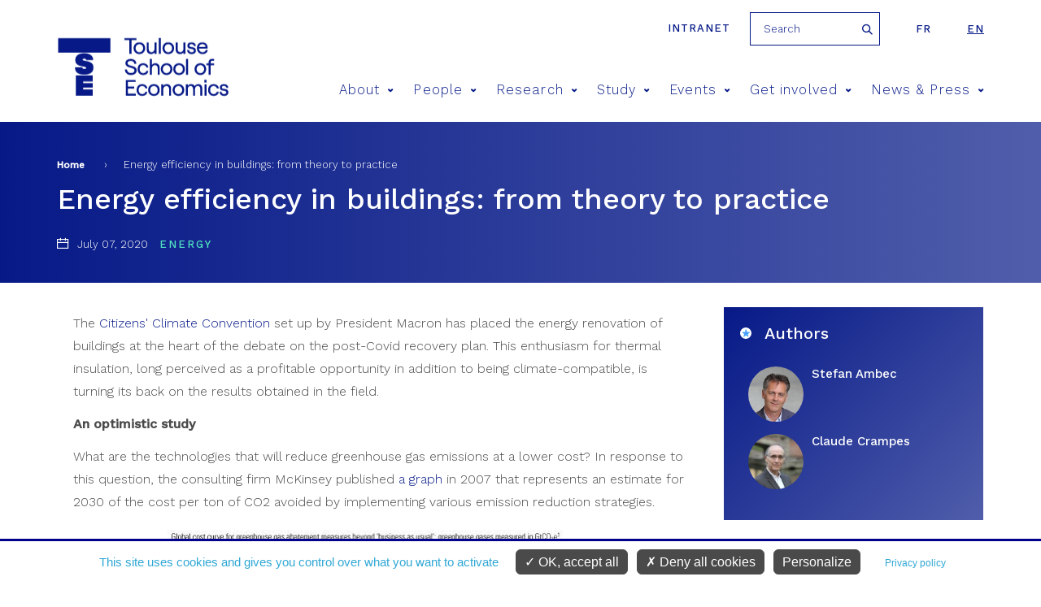

--- FILE ---
content_type: text/html; charset=utf-8
request_url: https://www.tse-fr.eu/energy-efficiency-buildings-theory-practice
body_size: 12743
content:
<meta name="facebook-domain-verification" content="f517f6bbnc6xpkqiof1wu7cxsqeqm7" />
<!DOCTYPE html>
<html  lang="en" dir="ltr" prefix="fb: https://ogp.me/ns/fb# og: https://ogp.me/ns#">
  <head>
    <meta charset="utf-8" />
<meta name="description" content="The Citizens&#039; Climate Convention set up by President Macron has placed the energy renovation of buildings at the heart of the debate on the post-Covid recovery plan. This enthusiasm for thermal insulation, long perceived as a profitable opportunity in addition to being climate-compatible, is turning its back on the results obtained in the field. An optimistic study What are" />
<meta name="generator" content="Drupal 7 (http://drupal.org)" />
<link rel="image_src" href="https://www.tse-fr.eu/sites/default/files/TSE/images/illustrations/tse-co.jpg" />
<link rel="canonical" href="https://www.tse-fr.eu/energy-efficiency-buildings-theory-practice" />
<link rel="shortlink" href="https://www.tse-fr.eu/node/121100" />
<meta property="og:site_name" content="TSE" />
<meta property="og:type" content="article" />
<meta property="og:url" content="https://www.tse-fr.eu/energy-efficiency-buildings-theory-practice" />
<meta property="og:title" content="Energy efficiency in buildings: from theory to practice" />
<meta property="og:description" content="The Citizens&#039; Climate Convention set up by President Macron has placed the energy renovation of buildings at the heart of the debate on the post-Covid recovery plan. This enthusiasm for thermal insulation, long perceived as a profitable opportunity in addition to being climate-compatible, is turning its back on the results obtained in the field. An optimistic study What are the technologies that will reduce greenhouse gas emissions at a lower cost?" />
<meta property="og:updated_time" content="2020-07-07T08:06:58+02:00" />
<meta property="og:image" content="https://www.tse-fr.eu/sites/default/files/TSE/images/illustrations/tse-co.jpg" />
<meta property="article:published_time" content="2020-07-07T08:06:58+02:00" />
<meta property="article:modified_time" content="2020-07-07T08:06:58+02:00" />
    <title>Energy efficiency in buildings: from theory to practice | TSE</title>
    <meta name="viewport" content="width=device-width, initial-scale=1.0, minimum-scale=1.0, maximum-scale=1.0,user-scalable=no"/>
    <meta name="facebook-domain-verification" content="f517f6bbnc6xpkqiof1wu7cxsqeqm7" />
    <link rel="icon" type="image/png" href="/favicon-96x96.png" sizes="96x96" />
    <link rel="icon" type="image/svg+xml" href="/favicon.svg" />
    <link rel="shortcut icon" href="/favicon.ico" />
    <link rel="apple-touch-icon" sizes="180x180" href="/apple-touch-icon.png" />
    <meta name="apple-mobile-web-app-title" content="TSE" />
    <link rel="manifest" href="/site.webmanifest" />
    <link href="https://fonts.googleapis.com/css?family=Roboto:300,400,700,900" rel="stylesheet">
    <link href="https://fonts.googleapis.com/css?family=Montserrat:300,400,500,600,700,900" rel="stylesheet">
    <link href="https://fonts.googleapis.com/css?family=Playfair+Display" rel="stylesheet">
    <link href="https://fonts.googleapis.com/css?family=Oswald:300,400,600,700" rel="stylesheet">
    <style>
@import url("https://www.tse-fr.eu/modules/aggregator/aggregator.css?t8ymnn");
@import url("https://www.tse-fr.eu/sites/all/modules/contrib/calendar/calendar/css/calendar_multiday.css?t8ymnn");
@import url("https://www.tse-fr.eu/modules/field/theme/field.css?t8ymnn");
@import url("https://www.tse-fr.eu/modules/poll/poll.css?t8ymnn");
@import url("https://www.tse-fr.eu/modules/search/search.css?t8ymnn");
@import url("https://www.tse-fr.eu/modules/user/user.css?t8ymnn");
@import url("https://www.tse-fr.eu/sites/all/modules/contrib/views/css/views.css?t8ymnn");
@import url("https://www.tse-fr.eu/sites/all/modules/contrib/ckeditor/css/ckeditor.css?t8ymnn");
</style>
<style>
@import url("https://www.tse-fr.eu/sites/all/modules/contrib/colorbox/styles/default/colorbox_style.css?t8ymnn");
@import url("https://www.tse-fr.eu/sites/all/modules/contrib/ctools/css/ctools.css?t8ymnn");
@import url("https://www.tse-fr.eu/sites/all/modules/contrib/panels/css/panels.css?t8ymnn");
@import url("https://www.tse-fr.eu/modules/locale/locale.css?t8ymnn");
@import url("https://www.tse-fr.eu/sites/all/modules/contrib/ajax_loader/css/throbber-general.css?t8ymnn");
@import url("https://www.tse-fr.eu/sites/all/modules/contrib/ajax_loader/css/circle.css?t8ymnn");
</style>
<style>
@import url("https://www.tse-fr.eu/sites/all/themes/tse/css/lib/idangerous.swiper.css?t8ymnn");
@import url("https://www.tse-fr.eu/sites/all/themes/tse/css/lib/selectric.css?t8ymnn");
@import url("https://www.tse-fr.eu/sites/all/themes/tse/css/fonts-tse.css?t8ymnn");
@import url("https://www.tse-fr.eu/sites/all/themes/tse/css/styles.css?t8ymnn");
</style>
    <script src="//ajax.googleapis.com/ajax/libs/jquery/1.12.4/jquery.min.js"></script>
<script>window.jQuery || document.write("<script src='/sites/all/modules/contrib/jquery_update/replace/jquery/1.12/jquery.min.js'>\x3C/script>")</script>
<script src="https://www.tse-fr.eu/misc/jquery-extend-3.4.0.js?v=1.12.4"></script>
<script src="https://www.tse-fr.eu/misc/jquery-html-prefilter-3.5.0-backport.js?v=1.12.4"></script>
<script src="https://www.tse-fr.eu/misc/jquery.once.js?v=1.2"></script>
<script src="https://www.tse-fr.eu/misc/drupal.js?t8ymnn"></script>
<script src="https://www.tse-fr.eu/sites/all/modules/contrib/jquery_update/js/jquery_browser.js?v=0.0.1"></script>
<script src="https://www.tse-fr.eu/misc/form-single-submit.js?v=7.102"></script>
<script src="https://www.tse-fr.eu/sites/all/modules/contrib/entityreference/js/entityreference.js?t8ymnn"></script>
<script src="https://www.tse-fr.eu/sites/all/modules/custom/services/js/services.js?t8ymnn"></script>
<script src="https://www.tse-fr.eu/sites/all/modules/cc/webform_paypal/webform_paypal.js?t8ymnn"></script>
<script src="https://www.tse-fr.eu/sites/all/modules/contrib/colorbox/js/colorbox.js?t8ymnn"></script>
<script src="https://www.tse-fr.eu/sites/all/modules/contrib/colorbox/styles/default/colorbox_style.js?t8ymnn"></script>
<script src="https://www.tse-fr.eu/sites/all/modules/contrib/colorbox/js/colorbox_load.js?t8ymnn"></script>
<script src="https://www.tse-fr.eu/sites/all/themes/tse/js/lib/modernizr.js?t8ymnn"></script>
<script src="https://www.tse-fr.eu/sites/all/themes/tse/js/lib/idangerous.swiper.min.js?t8ymnn"></script>
<script src="https://www.tse-fr.eu/sites/all/themes/tse/js/lib/jquery.hoverIntent.minified.js?t8ymnn"></script>
<script src="https://www.tse-fr.eu/sites/all/themes/tse/js/lib/jquery.selectric.min.js?t8ymnn"></script>
<script src="https://www.tse-fr.eu/sites/all/themes/tse/js/script.js?t8ymnn"></script>
<script>jQuery.extend(Drupal.settings, {"basePath":"\/","pathPrefix":"","setHasJsCookie":0,"ajaxPageState":{"theme":"tse","theme_token":"Y-ox1h0_ynUwE3qdH2zuGBOZ80fD9F3WMdRKANihJLk","js":{"sites\/all\/modules\/contrib\/ajax_loader\/js\/ajax-loader.js":1,"\/\/ajax.googleapis.com\/ajax\/libs\/jquery\/1.12.4\/jquery.min.js":1,"0":1,"misc\/jquery-extend-3.4.0.js":1,"misc\/jquery-html-prefilter-3.5.0-backport.js":1,"misc\/jquery.once.js":1,"misc\/drupal.js":1,"sites\/all\/modules\/contrib\/jquery_update\/js\/jquery_browser.js":1,"misc\/form-single-submit.js":1,"sites\/all\/modules\/contrib\/entityreference\/js\/entityreference.js":1,"sites\/all\/modules\/custom\/services\/js\/services.js":1,"sites\/all\/modules\/cc\/webform_paypal\/webform_paypal.js":1,"sites\/all\/modules\/contrib\/colorbox\/js\/colorbox.js":1,"sites\/all\/modules\/contrib\/colorbox\/styles\/default\/colorbox_style.js":1,"sites\/all\/modules\/contrib\/colorbox\/js\/colorbox_load.js":1,"sites\/all\/themes\/tse\/js\/lib\/modernizr.js":1,"sites\/all\/themes\/tse\/js\/lib\/idangerous.swiper.min.js":1,"sites\/all\/themes\/tse\/js\/lib\/jquery.hoverIntent.minified.js":1,"sites\/all\/themes\/tse\/js\/lib\/jquery.selectric.min.js":1,"sites\/all\/themes\/tse\/js\/script.js":1},"css":{"modules\/system\/system.base.css":1,"modules\/system\/system.menus.css":1,"modules\/system\/system.messages.css":1,"modules\/system\/system.theme.css":1,"modules\/aggregator\/aggregator.css":1,"sites\/all\/modules\/contrib\/calendar\/calendar\/css\/calendar_multiday.css":1,"modules\/comment\/comment.css":1,"modules\/field\/theme\/field.css":1,"modules\/node\/node.css":1,"modules\/poll\/poll.css":1,"modules\/search\/search.css":1,"modules\/user\/user.css":1,"sites\/all\/modules\/contrib\/views\/css\/views.css":1,"sites\/all\/modules\/contrib\/ckeditor\/css\/ckeditor.css":1,"sites\/all\/modules\/contrib\/colorbox\/styles\/default\/colorbox_style.css":1,"sites\/all\/modules\/contrib\/ctools\/css\/ctools.css":1,"sites\/all\/modules\/contrib\/panels\/css\/panels.css":1,"modules\/locale\/locale.css":1,"sites\/all\/modules\/contrib\/ajax_loader\/css\/throbber-general.css":1,"sites\/all\/modules\/contrib\/ajax_loader\/css\/circle.css":1,"sites\/all\/themes\/zen\/system.base.css":1,"sites\/all\/themes\/zen\/system.menus.css":1,"sites\/all\/themes\/zen\/system.messages.css":1,"sites\/all\/themes\/zen\/system.theme.css":1,"sites\/all\/themes\/zen\/comment.css":1,"sites\/all\/themes\/zen\/node.css":1,"sites\/all\/themes\/tse\/css\/lib\/idangerous.swiper.css":1,"sites\/all\/themes\/tse\/css\/lib\/selectric.css":1,"sites\/all\/themes\/tse\/css\/fonts-tse.css":1,"sites\/all\/themes\/tse\/css\/styles.css":1}},"colorbox":{"opacity":"0.85","current":"{current} of {total}","previous":"\u00ab Prev","next":"Next \u00bb","close":"Close","maxWidth":"98%","maxHeight":"98%","fixed":true,"mobiledetect":true,"mobiledevicewidth":"480px","file_public_path":"\/sites\/default\/files","specificPagesDefaultValue":"admin*\nimagebrowser*\nimg_assist*\nimce*\nnode\/add\/*\nnode\/*\/edit\nprint\/*\nprintpdf\/*\nsystem\/ajax\nsystem\/ajax\/*"},"better_exposed_filters":{"views":{"debate":{"displays":{"detail_header":{"filters":[]},"same_theme":{"filters":[]}}},"bloc_partenaires":{"displays":{"block":{"filters":[]}}}}},"urlIsAjaxTrusted":{"\/energy-efficiency-buildings-theory-practice":true},"ajaxThrobber":{"markup":"\u003Cdiv class=\u0022ajax-throbber sk-circle\u0022\u003E\n              \u003Cdiv class=\u0022sk-circle1 sk-child\u0022\u003E\u003C\/div\u003E\n              \u003Cdiv class=\u0022sk-circle2 sk-child\u0022\u003E\u003C\/div\u003E\n              \u003Cdiv class=\u0022sk-circle3 sk-child\u0022\u003E\u003C\/div\u003E\n              \u003Cdiv class=\u0022sk-circle4 sk-child\u0022\u003E\u003C\/div\u003E\n              \u003Cdiv class=\u0022sk-circle5 sk-child\u0022\u003E\u003C\/div\u003E\n              \u003Cdiv class=\u0022sk-circle6 sk-child\u0022\u003E\u003C\/div\u003E\n              \u003Cdiv class=\u0022sk-circle7 sk-child\u0022\u003E\u003C\/div\u003E\n              \u003Cdiv class=\u0022sk-circle8 sk-child\u0022\u003E\u003C\/div\u003E\n              \u003Cdiv class=\u0022sk-circle9 sk-child\u0022\u003E\u003C\/div\u003E\n              \u003Cdiv class=\u0022sk-circle10 sk-child\u0022\u003E\u003C\/div\u003E\n              \u003Cdiv class=\u0022sk-circle11 sk-child\u0022\u003E\u003C\/div\u003E\n              \u003Cdiv class=\u0022sk-circle12 sk-child\u0022\u003E\u003C\/div\u003E\n            \u003C\/div\u003E","hideAjaxMessage":1}});</script>

    <script type="text/javascript"
            src="https://www.tse-fr.eu/sites/all/modules/custom/cc_rgpd/js/tarteaucitron/tarteaucitron.js"></script>
    <script type="text/javascript">
      tarteaucitron.init({
        "privacyUrl": "/legal-information", /* Privacy policy url */

        "hashtag": "#cookie", /* Open the panel with this hashtag */
        "cookieName": "tarteaucitron", /* Cookie name */

        "orientation": "bottom", /* Banner position (top - bottom) */

        "groupServices": false, /* Group services by category */

        "showAlertSmall": false, /* Show the small banner on bottom right */
        "cookieslist": false, /* Show the cookie list */

        "closePopup": false, /* Show a close X on the banner */

        "showIcon": false, /* Show cookie icon to manage cookies */
        //"iconSrc": "", /* Optionnal: URL or base64 encoded image */
        "iconPosition": "BottomRight", /* BottomRight, BottomLeft, TopRight and TopLeft */

        "adblocker": false, /* Show a Warning if an adblocker is detected */

        "DenyAllCta" : true, /* Show the deny all button */
        "AcceptAllCta" : true, /* Show the accept all button when highPrivacy on */
        "highPrivacy": true, /* HIGHLY RECOMMANDED Disable auto consent */

        "handleBrowserDNTRequest": false, /* If Do Not Track == 1, disallow all */

        "removeCredit": true, /* Remove credit link */
        "moreInfoLink": true, /* Show more info link */

        "useExternalCss": false, /* If false, the tarteaucitron.css file will be loaded */
        "useExternalJs": false, /* If false, the tarteaucitron.js file will be loaded */

        //"cookieDomain": ".my-multisite-domaine.fr", /* Shared cookie for multisite */

        "readmoreLink": "", /* Change the default readmore link */

        "mandatory": true, /* Show a message about mandatory cookies */
      });

      // Matomo
      tarteaucitron.user.matomoId = 1;
      tarteaucitron.user.matomoHost = "https://tsefr.matomo.cloud/";
      //tarteaucitron.user.matomoHost = 'https://iast.matomo.cloude/';

            tarteaucitron.user.matomoSecId = 19;
      
      //Facebook
      tarteaucitron.user.facebookpixelId = '4504764012896974'; //'203092126865444' //le deuxième (plus ancien) est-il à mettre aussi ?
      tarteaucitron.user.facebookpixelMore = function () { /* add here your optionnal facebook pixel function */ };

      //Linkedin
      tarteaucitron.user.linkedininsighttag = '2236097'; //'2013668' //le deuxième (plus ancien) est-il à mettre aussi ?

      (tarteaucitron.job = tarteaucitron.job || []).push('youtube', 'facebookpixel', 'linkedininsighttag', 'matomo');
    </script>
  </head>
  <body class="html not-front not-logged-in no-sidebars page-node page-node- page-node-121100 node-type-debate-news i18n-en section-energy-efficiency-buildings-theory-practice" >
    <div class="filter-hover"></div>
          <p class="skip-link__wrapper">
        <a href="#main-menu"
           class="skip-link visually-hidden visually-hidden--focusable"
           id="skip-link">Jump to navigation        </a>
      </p>
            

<header class="header" role="banner">

    <div class="center-wrap">
      <a href="https://tsefr.sharepoint.com/SitePages/Accueil.aspx"
         class="header-link"
         title="intranet"
         target="_blank"
         rel="nofollow"
      >Intranet</a>
              <form class="search-block-form" action="/energy-efficiency-buildings-theory-practice" method="post" id="search-block-form--2" accept-charset="UTF-8"><div><div class="container-inline">
      <h2 class="element-invisible">Search form</h2>
    <div class="form-item form-type-textfield form-item-search-block-form">
  <label class="element-invisible" for="edit-search-block-form--4">Search </label>
 <input title="Enter the terms you wish to search for." placeholder="Search" type="text" id="edit-search-block-form--4" name="search_block_form" value="" size="15" maxlength="128" class="form-text" />
</div>
<div class="form-actions form-wrapper" id="edit-actions--2"><input type="submit" id="edit-submit--2" name="op" value="Search" class="form-submit" /></div><input type="hidden" name="form_build_id" value="form-ZCwKHjAqdwUGFdQe8YfnYQsSmsBw3lu4GuwVU1jjQgQ" />
<input type="hidden" name="form_id" value="search_block_form" />
</div>
</div></form>            

<ul class="language-switcher-locale-url"><li class="fr first"><a href="/fr/efficacite-energetique-des-batiments-de-la-theorie-la-pratique" class="language-link" xml:lang="fr" title="Efficacité énergétique des bâtiments : de la théorie à la pratique">fr</a></li>
<li class="en last active"><a href="/energy-efficiency-buildings-theory-practice?lang=en" class="language-link active" xml:lang="en" title="Energy efficiency in buildings: from theory to practice">en</a></li>
</ul>    </div>

    <div class="center-wrap">
      <a href="/" title="Home"
         rel="home" class="logo"><img
                  src="/sites/all/themes/tse/images/site/logo-tse.png"
                  alt="Home"/></a>

      <span class="menu-mobile">
          <span>&nbsp;</span>
      </span>

      <!--      menu principal-->
      <nav class="main-menu">
    <ul>
                    <li><a href="/about-8" title="About">About<span class="icon icon-arrow-bottom"></span></a>
                                <div>
                                        <h2>About</h2>
                    <ul>
                                                <li><a href="/about"><span class="icon icon-pipe"></span> Living economics</a></li>
                                                <li><a href="https://www.tse-fr.eu/about?lang=en&qt-embed_generic_tabs=1#qt-embed_generic_tabs"><span class="icon icon-pipe"></span> Vision</a></li>
                                                <li><a href="https://www.tse-fr.eu/about?lang=en&qt-embed_generic_tabs=2#qt-embed_generic_tabs"><span class="icon icon-pipe"></span> Governance</a></li>
                                                <li><a href="/eur-chess-TSE"><span class="icon icon-pipe"></span> EUR CHESS Challenges in Economics and Quantitative Social Sciences</a></li>
                                                <li><a href="https://www.tse-fr.eu/about?qt-embed_generic_tabs=3#qt-embed_generic_tabs"><span class="icon icon-pipe"></span> Research</a></li>
                                                <li><a href="https://www.tse-fr.eu/about?qt-embed_generic_tabs=4#qt-embed_generic_tabs"><span class="icon icon-pipe"></span> Education</a></li>
                                                <li><a href="https://www.tse-fr.eu/about?qt-embed_generic_tabs=5#qt-embed_generic_tabs"><span class="icon icon-pipe"></span> Partnerships</a></li>
                                                <li><a href="https://www.tse-fr.eu/about?qt-embed_generic_tabs=6#qt-embed_generic_tabs"><span class="icon icon-pipe"></span> Our donors</a></li>
                                                <li><a href="https://www.tse-fr.eu/about?qt-embed_generic_tabs=7#qt-embed_generic_tabs"><span class="icon icon-pipe"></span> History</a></li>
                                                <li><a href="https://www.tse-fr.eu/about?lang=en&qt-embed_generic_tabs=8#qt-embed_generic_tabs"><span class="icon icon-pipe"></span> CARE anti-harassment committee</a></li>
                                            </ul>
                </div>
                            </li>
                    <li><a href="/people" title="People">People<span class="icon icon-arrow-bottom"></span></a>
                                <div>
                                            <img src="https://www.tse-fr.eu/sites/default/files/styles/main_menu_image/public/menuimage/2022_tse_group_picture.jpg?itok=7yjLQ9wD" />
                                        <h2>People</h2>
                    <ul>
                                                <li><a href="/people/1777/-1/-1"><span class="icon icon-pipe"></span> Faculty</a></li>
                                                <li><a href="/people/32410/-1/-1"><span class="icon icon-pipe"></span> Affiliated Faculty</a></li>
                                                <li><a href="/people/86109/-1/-1"><span class="icon icon-pipe"></span> Associate Faculty</a></li>
                                                <li><a href="/people/32414/-1/-1"><span class="icon icon-pipe"></span> Visitors</a></li>
                                                <li><a href="/people/86110/-1/-1"><span class="icon icon-pipe"></span> Post-Docs, Engineers and Assistants</a></li>
                                                <li><a href="/people/32411/-1/-1"><span class="icon icon-pipe"></span> PhD Students</a></li>
                                                <li><a href="/people/32412/-1/-1"><span class="icon icon-pipe"></span> Staff</a></li>
                                            </ul>
                </div>
                            </li>
                    <li><a href="/solving-key-economic-and-social-issues" title="Research">Research<span class="icon icon-arrow-bottom"></span></a>
                                <div>
                                            <img src="https://www.tse-fr.eu/sites/default/files/styles/main_menu_image/public/menuimage/chercheurs_tse_28_0.jpg?itok=b0pbGT1L" />
                                        <h2>Research</h2>
                    <ul>
                                                <li><a href="/academic-groups"><span class="icon icon-pipe"></span> Academic groups</a></li>
                                                <li><a href="/groups/department-economics"><span class="icon icon-pipe"></span> Department of Economics</a></li>
                                                <li><a href="https://www.tse-fr.eu/department-mathematics-and-statistics"><span class="icon icon-pipe"></span> Department of Mathematics and Statistics</a></li>
                                                <li><a href="/department-social-and-behavioral-sciences"><span class="icon icon-pipe"></span> Department of Social and Behavioral Sciences</a></li>
                                                <li><a href="/catalogue-publication-abstracts"><span class="icon icon-pipe"></span> Catalogue of TSE publication abstracts</a></li>
                                                <li><a href="/research/publications"><span class="icon icon-pipe"></span> Publications</a></li>
                                                <li><a href="https://www.tse-fr.eu/tsepartnership?qt-embed_generic_tabs=2#qt-embed_generic_tabs"><span class="icon icon-pipe"></span> Thematic Centers</a></li>
                                                <li><a href="/research-projects"><span class="icon icon-pipe"></span> Grants & funding</a></li>
                                                <li><a href="/job-market"><span class="icon icon-pipe"></span> Job market</a></li>
                                                <li><a href="/tse-lab"><span class="icon icon-pipe"></span> TSE Lab</a></li>
                                                <li><a href="/data-computing-center"><span class="icon icon-pipe"></span> Data & Computing Center</a></li>
                                                <li><a href="/tsepartnership"><span class="icon icon-pipe"></span> Research Partnerships</a></li>
                                                <li><a href="/libraries-tse"><span class="icon icon-pipe"></span> Libraries</a></li>
                                            </ul>
                </div>
                            </li>
                    <li><a href="/study-tse" title="Study">Study<span class="icon icon-arrow-bottom"></span></a>
                                <div>
                                            <img src="https://www.tse-fr.eu/sites/default/files/styles/main_menu_image/public/menuimage/34614005665_7107abd6fd_k_0.jpg?itok=747GxgYd" />
                                        <h2>Study</h2>
                    <ul>
                                                <li><a href="/admissions"><span class="icon icon-pipe"></span> Admissions</a></li>
                                                <li><a href="/undergraduate-program"><span class="icon icon-pipe"></span> Undergraduate</a></li>
                                                <li><a href="/master-in-economics"><span class="icon icon-pipe"></span> Graduate / Masters</a></li>
                                                <li><a href="/doctoral-program"><span class="icon icon-pipe"></span> PhD program</a></li>
                                                <li><a href="https://www.tse-fr.eu/doctoral-program?qt-embed_generic_tabs=1#qt-embed_generic_tabs"><span class="icon icon-pipe"></span> PhD Placement</a></li>
                                                <li><a href="/executive-education"><span class="icon icon-pipe"></span> Executive Education</a></li>
                                                <li><a href="/toulouse-summer-school-quantitative-social-sciences"><span class="icon icon-pipe"></span> Summer School</a></li>
                                                <li><a href="/international"><span class="icon icon-pipe"></span> International</a></li>
                                                <li><a href="/campus"><span class="icon icon-pipe"></span> Campus / Student Life</a></li>
                                                <li><a href="/careers"><span class="icon icon-pipe"></span> Careers</a></li>
                                                <li><a href="/studying-abroad-and-gap-year"><span class="icon icon-pipe"></span> Studying abroad & Gap year</a></li>
                                                <li><a href="/school-administration"><span class="icon icon-pipe"></span> School Administration</a></li>
                                                <li><a href="/alumni"><span class="icon icon-pipe"></span> Alumni</a></li>
                                                <li><a href="/job-market-candidates-tse"><span class="icon icon-pipe"></span> Job Market Candidates</a></li>
                                                <li><a href="/chat-our-students"><span class="icon icon-pipe"></span> Chat with our students</a></li>
                                            </ul>
                </div>
                            </li>
                    <li><a href="/events/conferences" title="Events">Events<span class="icon icon-arrow-bottom"></span></a>
                                <div>
                                            <img src="https://www.tse-fr.eu/sites/default/files/styles/main_menu_image/public/menuimage/conference.jpg?itok=BN0HZb44" />
                                        <h2>Events</h2>
                    <ul>
                                                <li><a href="/events/conferences"><span class="icon icon-pipe"></span> Conferences</a></li>
                                                <li><a href="/events/seminars"><span class="icon icon-pipe"></span> Talks</a></li>
                                                <li><a href="/tse-prizes"><span class="icon icon-pipe"></span> TSE Prizes</a></li>
                                                <li><a href="https://www.tse-fr.eu/sites/default/files/TSE/documents/doc/visiteurs/planning.visiteurs.pdf"><span class="icon icon-pipe"></span> Weekly Visitors</a></li>
                                                <li><a href="/futurapolis-planete"><span class="icon icon-pipe"></span> Futurapolis Planète</a></li>
                                            </ul>
                </div>
                            </li>
                    <li><a href="/get-involved" title="Get involved">Get involved<span class="icon icon-arrow-bottom"></span></a>
                                <div>
                                            <img src="https://www.tse-fr.eu/sites/default/files/styles/main_menu_image/public/menuimage/conference_forum.jpg?itok=EH-uhOqs" />
                                        <h2>Get involved</h2>
                    <ul>
                                                <li><a href="/campaign"><span class="icon icon-pipe"></span> Giving to TSE</a></li>
                                                <li><a href="/information-employers"><span class="icon icon-pipe"></span> Information for employers</a></li>
                                                <li><a href="https://alumni.tse-fr.eu"><span class="icon icon-pipe"></span> Alumni relations</a></li>
                                                <li><a href="/executive-education"><span class="icon icon-pipe"></span> Executive Education</a></li>
                                                <li><a href="/tse-p-historical-background"><span class="icon icon-pipe"></span> TSE-P Historical background</a></li>
                                            </ul>
                </div>
                            </li>
                    <li><a href="/news-and-press" title="News & Press">News & Press<span class="icon icon-arrow-bottom"></span></a>
                                <div>
                                        <h2>News & Press</h2>
                    <ul>
                                                <li><a href="/debate/all"><span class="icon icon-pipe"></span> Debate</a></li>
                                                <li><a href="/news/all"><span class="icon icon-pipe"></span> All news</a></li>
                                                <li><a href="/media/documents"><span class="icon icon-pipe"></span> Media/Press</a></li>
                                                <li><a href="/tse-mag"><span class="icon icon-pipe"></span> Magazines</a></li>
                                                <li><a href="/TSE-activity-reports"><span class="icon icon-pipe"></span> Activity reports</a></li>
                                                <li><a href="/headline-research/all"><span class="icon icon-pipe"></span> Headline Research</a></li>
                                                <li><a href="/tse-newsletters"><span class="icon icon-pipe"></span> Newsletters</a></li>
                                            </ul>
                </div>
                            </li>
            </ul>
</nav>
        <!--      recherche-->

              </div>
</header>
<section>
  <div class="bloc-titre">
      <div class="center-wrap">
      <!--  -->        <nav class="breadcrumb" role="navigation"><h2 class="breadcrumb__title">You are here</h2><ol class="breadcrumb__list"><li class="breadcrumb__item"><a href="/">Home</a><span class="breadcrumb__separator"> › </span></li><li class="breadcrumb__item">Energy efficiency in buildings: from theory to practice</li></ol></nav>      <!--    <a href="#skip-link" class="visually-hidden visually-hidden--focusable" id="main-content">Back to top</a>-->
      <!--  -->                    <h1 class="titre1">Energy efficiency in buildings: from theory to practice</h1>
                  <div class="region region-after-title">
    <div class="block block-views first last odd" id="block-views-debate-detail-header">

      
  <div class="view view-debate view-id-debate view-display-id-detail_header view-dom-id-2d47a68ba6e71040b074dc2b1c50e0eb">
        
  
  
      <div class="view-content">
      <!--  <div-->      
          <i class="icon icon-calendar"></i> July 07, 2020 <span class="cat">Energy</span>  <!--  </div>-->
    </div>
  
  
  
  
  
  
</div>
</div>
  </div>
      </div>
  </div>
    
<!--  -->        



<article class="node node-debate-news view-mode-full node-121100">
    <div class="center-wrap">
        <div class="col">
                        <header>
                              </header>
                    <div class="field field-name-body field-type-text-with-summary field-label-hidden"><div class="field-items"><div class="field-item even"><p>
	The <a href="https://www.conventioncitoyennepourleclimat.fr/">Citizens' Climate Convention</a> set up by President Macron has placed the energy renovation of buildings at the heart of the debate on the post-Covid recovery plan. This enthusiasm for thermal insulation, long perceived as a profitable opportunity in addition to being climate-compatible, is turning its back on the results obtained in the field.
</p>
<p>
	<b>An optimistic study</b>
</p>
<p>
	What are the technologies that will reduce greenhouse gas emissions at a lower cost? In response to this question, the consulting firm McKinsey published <a href="https://www.mckinsey.com/business-functions/sustainability/our-insights/a-cost-curve-for-greenhouse-gas-reduction">a graph</a> in 2007 that represents an estimate for 2030 of the cost per ton of CO2 avoided by implementing various emission reduction strategies.
</p>
<p class="rtecenter">
	<img src="/sites/default/files/medias/images/gr.jpg" style="width:544px; height:501px" />
</p>
<p>
	The winning technology in this ranking is building insulation, with a negative cost, i.e. a gain of more than 150 euros per ton of CO2 avoided! In other words, it is a "win-win" solution that should make CO2 emissions reduction profitable: the cost of insulation is largely offset by the expected future savings on the energy bill.
</p>
<p>
	In line with these calculations, in many countries public authorities have implemented policies to promote the insulation of old buildings. There is, however, a paradox: if insulation is so economically advantageous, it is in the interest of the occupants (households, shopkeepers, industrialists) to undertake energy renovation work, even without subsidies, unless they are tenants or their bank refuses to give them a loan, in which case a state-guaranteed loan should lift the financial lock. Given the forecasts of McKinsey's experts, economic rationality should therefore be sufficient to induce homeowners to insulate their homes, especially with this financial aid, which is a windfall effect. This is not what we have seen, particularly in the United States.
</p>
<p>
	<b>Paperwork and dust</b>
</p>
<p>
	The U.S. federal government has set up a program to help the most disadvantaged take full responsibility for the energy retrofit of their homes. Poor households can have work done at an average cost of <a href="http://e2e.haas.berkeley.edu/featured-eeinvestments.html">$5,000</a> without paying anything out of their own pocket. A <a href="https://bfi.uchicago.edu/wp-content/uploads/BFI-2015-01_0.pdf">study conducted in 2015</a> tried to understand why a very small number of eligible households participate in such a generous program. Is it because of a lack of information? Is it an aversion to administrative procedures? Researchers randomly selected 30,000 eligible households in Michigan, half of which benefited from a promotional campaign: letters and phone calls to publicize the program and logistical support to put together an application file. This relatively expensive campaign ($450,000) increased the participation rate, but the increase was small.
</p>
<p>
	Comparing the households that benefited from the promotional campaign with others, the application rate for the program increased from 2% to only 15%. In the end, 6% of those who received support to participate in the program completed the work compared to 1% for the others. The rate of completion of the work conditional to submitting an application is not higher for those who have benefited from the promotion program. The authors of this study conclude that information and transaction costs are not the main obstacles to energy retrofits. The low uptake of this type of program can only be explained by non-monetary costs, such as noise and dust caused by the renovation work.
</p>
<p>
	<b>What does the bill say?</b>
</p>
<p>
	Various studies have estimated the energy savings achieved and compared them with those expected in energy retrofit programs. They all show that we are far from the mark. The fraction of savings achieved compared to those predicted varies from <a href="https://energyathaas.files.wordpress.com/2020/06/5dcc2-final_wap_manuscript_0118.pdf">30%</a> to <a href="https://e2e.haas.berkeley.edu/pdf/workingpapers/WP028.pdf">58%</a> depending on the study. If we compare the cost of the renovation with the energy savings, the investment does not always prove to be profitable, contrary to what McKinsey had suggested. In the sample of 30,000 households in Michigan, the annual rate of return is estimated at <a href="https://energyathaas.files.wordpress.com/2020/06/5dcc2-final_wap_manuscript_0118.pdf">-7.8%,</a> which brings the cost per ton of CO2 avoided to 200 dollars, and thus puts building insulation in last place for decarbonization solutions as estimated by McKinsey. In France, <a href="https://www.larevuedelenergie.com/quel-est-limpact-des-travaux-de-renovation-energetique-des-logements-sur-la-consommation-denergie/">a study</a> based on survey data leads to the same conclusion of negative performance of energy renovation. With 1,000 euros of work, an average reduction in the bill of 8.4 euros per year is obtained. To offset the initial investment, you have to wait ... 120 years!
</p>
<p>
	This discrepancy between expected and actual savings, known as the "<a href="https://en.wikipedia.org/wiki/Energy_efficiency_gap">energy efficiency gap</a>", is partly explained by overly optimistic assumptions in the simulation models used by engineers. But this is not the only reason. Breaking down all insulation measures for walls, ceilings and windows, a 2020 <a href="http://e2e.haas.berkeley.edu/pdf/workingpapers/WP046.pdf">study</a> estimates that projection errors explain 41% of the gap. The rest is largely due to the heterogeneity in the quality of the work carried out: the authors estimate that the gap between planned and realized energy savings would be reduced by 43% if all the work was carried out by the top 5% of renovation companies.
</p>
<p>
	<b>Information asymmetries in the renovation market</b>
</p>
<p>
	Although thermal insulation is a simple and mature technology, its performance is highly variable. It depends on many factors such as the type of building, the materials used, the heating system, the thermal bridges, the climate, the skills and involvement of the technicians in charge of the building site. A wide range of insulation materials and techniques are available on the market. It's not easy to make a choice when you're not an expert. Unless you carry out the work yourself, the energy efficiency of your home is left in the hands of one or several professionals who are supposed to do the best at the lowest cost. This creates a problem of moral hazard that was highlighted in <a href="https://www.journals.uchicago.edu/doi/10.1086/698446?mobileUi=0">an article published in 2018</a>. As the owner does not have the expertise to ensure the quality of the work, there is a strong temptation for the craftsman to botch up the site with entry-level equipment. Regardless of the energy savings made, it will be paid for by the owner (and taxpayers via the subsidy). If it turns out that the expected energy savings do not bring down the bill, it will be too late to hold them accountable. The authors document the existence of this moral hazard. They show that energy efficiency is lower (i) for work that is more difficult to observe, such as attic insulation, and (ii) when it is done on Fridays rather than other days of the week.
</p>
<p>
	This moral hazard is coupled with an adverse selection problem because it is difficult for a homeowner to evaluate the competence and honesty of renovation professionals. Competition in the presence of adverse selection pulls quality down through a mechanism known as the "<a href="https://en.wikipedia.org/wiki/The_Market_for_Lemons">market for lemons</a>". Since customers lack the skills to distinguish between good and bad professionals, only those who succeed in lowering costs survive by cutting back on quality. As a result, competence and performance are not sufficiently remunerated. In the end, the owners give up investing, or do so for small jobs that are partly subsidized by taxpayers.
</p>
<p align="center" style="text-align:center">
	*
</p>
<p align="center" style="text-align:center">
	* *
</p>
<p>
	The energy renovation of buildings is one of the options for decarbonizing the economy. While it is socially desirable, it is not profitable for owners without subsidies as long as energy is cheap. Financial aid is not everything. The state must also better regulate the energy renovation sector and professionals in the sector must better discipline themselves to ensure that the promises of energy savings are fulfilled. 
</p>
</div></div></div>            <!-- Bloc pagination -->
                        <ul class="pagination">
                                  <li><a class="previous" href="/effects-parallel-trade-drugs-europe" title="The effects of parallel trade of drugs in Europe"><span>July 04, 2020</span>The effects of parallel trade of drugs in Europe<i class="icon icon-next"></i></a></li>
                                              <li><a class="next" href="/how-have-big-tech-and-other-digital-platforms-fared-crisis" title="How have Big Tech and other digital platforms fared in the crisis?"><span>July 17, 2020</span>How have Big Tech and other digital platforms fared in the crisis?<i class="icon icon-next"></i></a></li>
                          </ul>
                        <!-- FIN Bloc pagination -->
                  </div>

                <div class="col">
                            <div class="b-infos people">
                    <h2>Authors</h2>
                    <ul>
                                                <li>
                                                          <a href="/people/stefan-ambec">
                                                            <figure><img src="https://www.tse-fr.eu/sites/default/files/styles/member_external/public/externals/bf9aeec94d1bb3ad9c6b011b92ddd377.jpg?itok=Op5rcKhp" width="130" height="130" alt="Stefan Ambec" /></figure>                                <span>Stefan Ambec</span>
                                <span class="function"></span>
                                                          </a>
                                                      </li>
                                                <li>
                                                          <a href="/people/claude-crampes">
                                                            <figure><img src="https://www.tse-fr.eu/sites/default/files/styles/member_external/public/externals/044b383452f335a881c060e621a8d362.jpg?itok=rS8nSQbf" width="130" height="130" alt="Claude Crampes" /></figure>                                <span>Claude Crampes</span>
                                <span class="function"></span>
                                                          </a>
                                                      </li>
                                          </ul>
                </div>
            
              <div class="b-infos social">
                  <h2>Share</h2>
                    <ul>
      <li><a href="#"
             onclick="window.open('https://bsky.app/intent/compose?text=Energy+efficiency+in+buildings%3A+from+theory+to+practice+https%3A%2F%2Fwww.tse-fr.eu%2Fenergy-efficiency-buildings-theory-practice' ,'bsky-share-dialog','width=626,height=436');return false;"
             title="Bluesky"><span class="icon icon-Bluesky"></span></a></li>
      <li><a href="#"
	     onclick="window.open('https://threads.net/intent/post?text=Energy+efficiency+in+buildings%3A+from+theory+to+practice+https%3A%2F%2Fwww.tse-fr.eu%2Fenergy-efficiency-buildings-theory-practice' ,'threads-share-dialog','width=626,height=436');return false;"
             title="Threads"><span class="icon icon-Threads"></span></a></li>
      <li><a href="#"
             onclick="window.open('https://www.linkedin.com/shareArticle?url=https%3A%2F%2Fwww.tse-fr.eu%2Fenergy-efficiency-buildings-theory-practice&mini=true&title=Energy+efficiency+in+buildings%3A+from+theory+to+practice' ,'likedin-share-dialog','width=626,height=436');return false;"
             title="Linkedin"><span class="icon icon-linkedin"></span></a></li>
          </ul>

                  </div>

                            <div class="b-infos related">
                    <h2>Same theme</h2>
                  <div class="view view-debate view-id-debate view-display-id-same_theme view-actualites view-dom-id-5e479d5bfe7c211a038606bfa0bd0b0c">
        
  
  
      <div class="view-content">
      <!--  <div-->      
          <a href="/living-without-electricity" class="scale">
<figure><img src="https://www.tse-fr.eu/sites/default/files/styles/block_info_image_horizontale/public/debate/images/field/image/design_sans_titre.jpg?itok=nLF1NtTb" width="360" height="166" alt="" /></figure>
<p class="date"><i class="icon icon-calendar"></i> November 18, 2025</p>
<p>Living without electricity</p>
</a>  <!--  </div>-->
<!--  <div-->      
          <a href="/dark-doldrums-electricity-production" class="scale">
<figure><img src="https://www.tse-fr.eu/sites/default/files/styles/block_info_image_horizontale/public/debate/images/field/image/david-ouma-u13rrgo6f7g-unsplash.jpg?itok=wVy21zBg" width="360" height="166" alt="" /></figure>
<p class="date"><i class="icon icon-calendar"></i> March 03, 2025</p>
<p>Dark doldrums in electricity production</p>
</a>  <!--  </div>-->
<!--  <div-->      
          <a href="/electric-cars-must-be-charged-right-time" class="scale">
<figure><img src="https://www.tse-fr.eu/sites/default/files/styles/block_info_image_horizontale/public/TSE/images/TSE-P/EnergieETclimatCenter/electric-charging.png?itok=qDXt7Fun" width="360" height="166" alt="" /></figure>
<p class="date"><i class="icon icon-calendar"></i> January 21, 2025</p>
<p>Electric cars must be charged at the right time</p>
</a>  <!--  </div>-->
    </div>
  
  
  
  
  
  
</div>                </div>
            

          </div>
          </div>

</article>
  

    
</section>


<footer>
    <!--      menu secondaire-->
    
    <div class="content">
        <h3>Contacts</h3>
        <div class="col">
                        <p class="map"><a href="https://goo.gl/maps/4CRmeZ5oPyWJDMjg7"><i class="icon icon-marker"></i> Access Map</a></p>
                                      <p>
	Education: +33(0)5 61 63 36 90 / +33(0)5 61 63 35 29<br />
	Research: +33(0)5 61 12 85 89
</p>
                        <br /><a href="/contact-us" class="btn">Contact us</a>
        </div>
        <div class="col">
            <p>
	Toulouse School of Economics<br />
	1, Esplanade de l'Université<br />
	31080 Toulouse Cedex 06<br />
	FRANCE
</p>
        </div>
        <br />
        <div class="view view-bloc-partenaires view-id-bloc_partenaires view-display-id-block view-dom-id-4e6b586dcffd26d001ecb3893d6d4e32">
        
  
  
      <div class="view-content">
      <div class="item-list">    <ul>          <li class="">  
          <a href='https://www.gouvernement.fr/' target='_blank'><img src="https://www.tse-fr.eu/sites/default/files/styles/image_partenaire/public/partenaires/images/1024px-republique-francaise-logo.svg_.png?itok=ZRHZf6jn" width="70" height="70" alt="" /></a>  </li>
          <li class="">  
          <a href='http://www.ut-capitole.fr/' target='_blank'><img src="https://www.tse-fr.eu/sites/default/files/styles/image_partenaire/public/partenaires/images/logo_utcapitole_carre_rvb_9_9cm_144pp_0.jpg?itok=R9jPy-Oi" width="70" height="70" alt="" /></a>  </li>
          <li class="">  
          <a href='http://www.cnrs.fr/' target='_blank'><img src="https://www.tse-fr.eu/sites/default/files/styles/image_partenaire/public/partenaires/images/cnrs_bleu.png?itok=vxgr_SO0" width="70" height="70" alt="cnrs" /></a>  </li>
          <li class="">  
          <a href='http://www.inra.fr/' target='_blank'><img src="https://www.tse-fr.eu/sites/default/files/styles/image_partenaire/public/partenaires/images/logo-inrae_transparent_002.png?itok=MPj_dmH1" width="70" height="70" alt="" /></a>  </li>
          <li class="">  
          <a href='https://www.enseignementsup-recherche.gouv.fr/pid24578/investissements-d-avenir.html' target='_blank'><img src="https://www.tse-fr.eu/sites/default/files/styles/image_partenaire/public/partenaires/images/600px-logo-investir_lavenir.png?itok=0nAxRvEN" width="70" height="70" alt="" /></a>  </li>
          <li class="">  
          <a href='https://www.enseignementsup-recherche.gouv.fr/fr/investissements-avenir' target='_blank'><img src="https://www.tse-fr.eu/sites/default/files/styles/image_partenaire/public/partenaires/images/logotype-rouge-bleu_1.png?itok=2YsART9T" width="70" height="70" alt="france 2030" /></a>  </li>
      </ul></div>    </div>
  
  
  
  
  
  
</div>                <!--    menu tout en bas en ligne-->
        <ul class="menu footer-front-menu"><li class="menu__item is-leaf first leaf"><a href="/access" class="menu__link">Access</a></li>
<li class="menu__item is-leaf leaf"><a href="/news/all" class="menu__link">All news</a></li>
<li class="menu__item is-leaf leaf"><a href="/recruitment" class="menu__link">Recruitment</a></li>
<li class="menu__item is-leaf leaf"><a href="/tse-building" class="menu__link">TSE Building</a></li>
<li class="menu__item is-leaf leaf"><a href="/faq" class="menu__link">FAQ</a></li>
<li class="menu__item is-leaf leaf"><a href="https://www.tse-fr.eu/energy-efficiency-buildings-theory-practice#cookie" class="menu__link">Cookies management</a></li>
<li class="menu__item is-leaf last leaf"><a href="/legal-information" class="menu__link">Legal information</a></li>
</ul>    </div>

    <ul class="social-link">
        <li><a href="https://www.threads.net/@tse_toulouse" target="_blank"><i class="icon icon-Threads"></i>Threads</a></li>
        <li><a href="https://bsky.app/profile/tse-fr.eu" target="_blank"><i class="icon icon-Bluesky"></i>Bluesky</a></li>
        <li><a href="https://www.flickr.com/photos/125305412@N02/collections" target="_blank"><i class="icon icon-flickr"></i>Flickr</a></li>
        <li><a href="https://www.youtube.com/user/TSECHANNEL" target="_blank"><i class="icon icon-youtube"></i>Youtube</a></li>
        <li><a href="https://www.linkedin.com/company/toulouse-school-of-economics" target="_blank"><i class="icon icon-linkedin"></i>Linkedin</a></li>
        <li><a href="https://www.instagram.com/tse_toulouse/" target="_blank"><i class="icon icon-instagram"></i>Instagram</a></li>
        <li><a href="https://www.tiktok.com/@toulouseschooleconomics" target="_blank"><i class="icon icon-logo-tiktok"></i>Tik-Tok</a></li>
    </ul>
</footer>
<!-- <script src="https://www.paypal.com/sdk/js?client-id=sb&currency=EUR"></script>
<script>
paypal.Buttons({
    createOrder: function(data, actions) {
        // Set up the transaction
        return actions.order.create({
            purchase_units: [{
                amount: {
                    value: '2'
                }
            }]
        });
    }
}).render('.webform-paypal-form');
</script> -->


    <script src="https://www.tse-fr.eu/sites/all/modules/contrib/ajax_loader/js/ajax-loader.js?t8ymnn"></script>
  </body>
</html>
